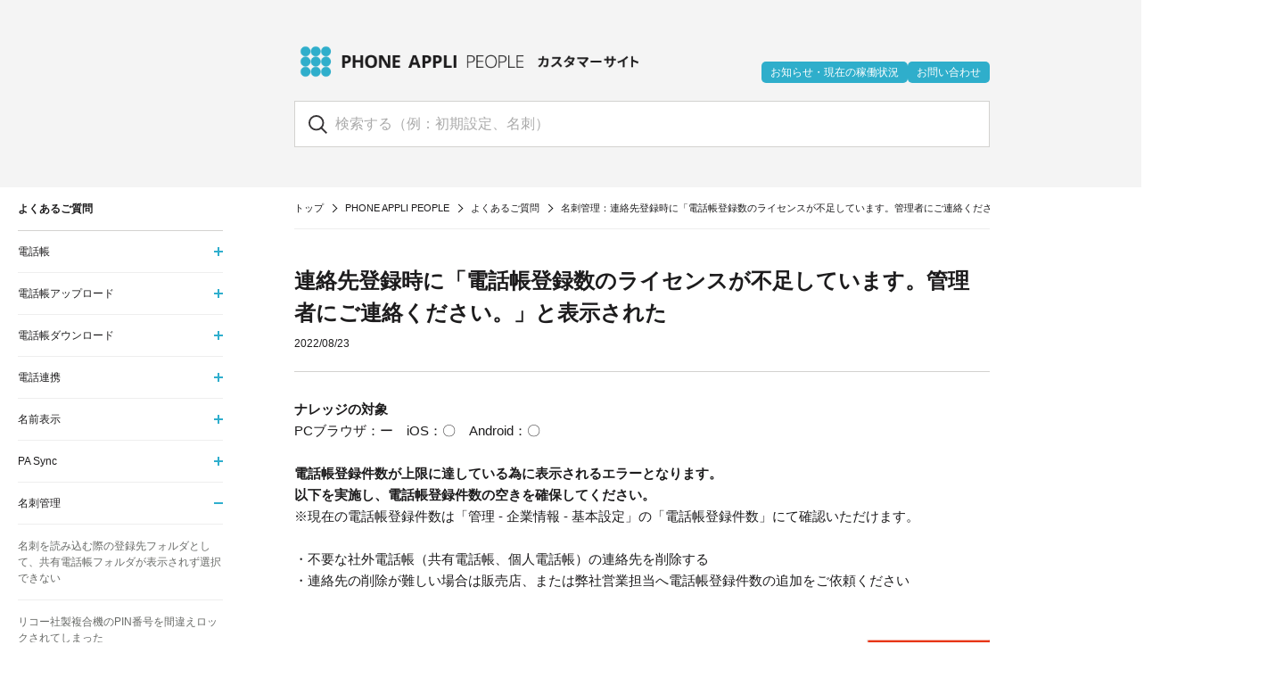

--- FILE ---
content_type: text/html; charset=utf-8
request_url: https://cs.phoneappli.net/pap/pap-faq/business-card-management/A-000149
body_size: 109424
content:


<!DOCTYPE html>
<html lang="ja">
<head>
  <meta charset="UTF-8">
  <meta name="viewport" content="width=device-width">
  <meta name="format-detection" content="telephone=no">
  <meta http-equiv="X-UA-Compatible" content="IE=edge">
  <meta name="csrf_token" content="PNe4fVUgH4SsvtKPESXREHaZ1jOQ341q0y49IqcJS66h6dGee1Kz2BFPw5gpiXyN">
  
  <meta name="description" content="連絡先登録時に「電話帳登録数のライセンスが不足しています。管理者にご連絡ください。」と表示されたナレッジの対象PCブラウザ：ー　iOS：〇　Android：〇​電話帳登録件数が上限に達している為に表示されるエラーとなります。以下を実施し、電">
  <meta property="og:description" content="連絡先登録時に「電話帳登録数のライセンスが不足しています。管理者にご連絡ください。」と表示されたナレッジの対象PCブラウザ：ー　iOS：〇　Android：〇​電話帳登録件数が上限に達している為に表示されるエラーとなります。以下を実施し、電">
  
  
  <meta property="og:image" content="https://res.cloudinary.com/hj92wdhn3/image/upload/v1644360621/phoneappli_ogp_a3atus.png">
  
  <meta name="twitter:card" content="summary_large_image">
  <meta property="og:site_name" content="PHONE APPLI カスタマーサイト">
  <meta property="og:title" content="連絡先登録時に「電話帳登録数のライセンスが不足しています。管理者にご連絡ください。」と表示された | PHONE APPLI PEOPLE | PHONE APPLI カスタマーサイト">
  <meta property="og:url" content=https://help.phoneappli.net/pap/pap-faq/business-card-management/A-000149>
  <meta property="og:locale" content="ja_JP">
  
  <meta property="og:type" content="article">
  
  
  
  <title>連絡先登録時に「電話帳登録数のライセンスが不足しています。管理者にご連絡ください。」と表示された | PHONE APPLI PEOPLE | PHONE APPLI カスタマーサイト</title>
  <link rel="icon" href="https://res.cloudinary.com/hj92wdhn3/image/upload/v1644360309/phoneappli_d3pce5.ico">
  <link rel="stylesheet" href="/static/css/style.css">
  <style>
    body { color: #1D1C1D }
    .header { background-color: #F4F4F4 }
    .footer { background-color: #696B68 }
    .footer-links > li { color: #FFFFFF }
    .link-color { color: #2FAECD }
    .article-detail-contents a { color: #2FAECD }
    .arrow { border-color: #2FAECD }
    .aside-current { background: #2FAECD }
    .toggle-bar { background: #2FAECD }
    .useful-buttons button { color: #2FAECD; border-color: #2FFAEC; background-color: #FFFFFF }
    .article-content em { color: #2FAECD; font-style: normal }
  </style>
  

  
  
  
  <!-- Global site tag (gtag.js) - Google Analytics -->
<script async src="https://www.googletagmanager.com/gtag/js?id=UA-15252231-3"></script>
<script>
  window.dataLayer = window.dataLayer || [];
  function gtag(){dataLayer.push(arguments);}
  gtag('js', new Date());

  gtag('config', 'UA-15252231-3');
</script>
  
</head>
<body>
  
  
  <header class="header">
    <div class="header-inner">
      <div class="logo">
        <a href="https://cs.phoneappli.net">
          <span>
            <img src="https://res.cloudinary.com/hj92wdhn3/image/upload/v1679625985/iowrbqktwbocofpxm7ej.png" alt="PHONE APPLI PEOPLE" width="None">
          </span>
          
        </a>
      </div>
      <ul class="header-links">
        
          <li class="download_button">
            <a style="background: #2FAECB" href="https://status.phoneappli.net/" target="_blank">お知らせ・現在の稼働状況</a>
          </li>
        
        
          <li>
            <a href="https://go.phoneappli.net/l/278652/2021-01-23/gwb89" class="button" style="color: #fff; background: #2FAECB" target="_blank">お問い合わせ</a>
          </li>
        
      </ul>
    </div>
    <div class="header-search">
      <form action="/search">
        <div class="header-search-input">
          <input type="hidden" name="c" value="pap">
          <input type="text" name="q" placeholder="検索する（例：初期設定、名刺）">
          <button type="submit" class="header-search-submit">
            <img src="/static/images/search-icon.svg" alt="">
          </button>
        </div>
      </form>
    </div>
  </header>
  <main>
    <div class="container">
      <section class="breadcrumb">
        <ul class="breadcrumb-items">
          <li>
            <a href="/">トップ</a>
          </li>
          <li>
            <span></span>
            <a href="/pap">PHONE APPLI PEOPLE</a>
          </li>
          <li>
            <span></span>
            <a href="/pap/pap-faq">よくあるご質問</a>
          </li>
          <li>
            <span></span>
            名刺管理：連絡先登録時に「電話帳登録数のライセンスが不足しています。管理者にご連絡ください。」と表示された
          </li>
        </ul>
      </section>
      <section class="article-detail">
        <header class="article-detail-header">
          <h1 class="article-detail-title">連絡先登録時に「電話帳登録数のライセンスが不足しています。管理者にご連絡ください。」と表示された</h1>
          <p class="article-detail-date">2022/08/23</p>
        </header>
        <div class="article-detail-contents modal-images">
          <div><p id="temp:C:WOb47df3c33a8c24344a443ce26d" class="line"><b>&#12490;&#12524;&#12483;&#12472;&#12398;&#23550;&#35937;</b></p><p id="temp:C:WOb87b9b7f7d4e6449598d696cb2" class="line">PC&#12502;&#12521;&#12454;&#12470;&#65306;&#12540;&#12288;iOS&#65306;&#12295;&#12288;Android&#65306;&#12295;</p><p id="temp:C:WObeccb803e379f4463b477ce764" class="line">&#8203;</p><p id="temp:C:WObaf8a42f693bd456889df073f2" class="line"><b>&#38651;&#35441;&#24115;&#30331;&#37682;&#20214;&#25968;&#12364;&#19978;&#38480;&#12395;&#36948;&#12375;&#12390;&#12356;&#12427;&#28858;&#12395;&#34920;&#31034;&#12373;&#12428;&#12427;&#12456;&#12521;&#12540;&#12392;&#12394;&#12426;&#12414;&#12377;&#12290;<br>&#20197;&#19979;&#12434;&#23455;&#26045;&#12375;&#12289;&#38651;&#35441;&#24115;&#30331;&#37682;&#20214;&#25968;&#12398;&#31354;&#12365;&#12434;&#30906;&#20445;&#12375;&#12390;&#12367;&#12384;&#12373;&#12356;&#12290;</b><br>&#8251;&#29694;&#22312;&#12398;&#38651;&#35441;&#24115;&#30331;&#37682;&#20214;&#25968;&#12399;&#12300;&#31649;&#29702; - &#20225;&#26989;&#24773;&#22577; - &#22522;&#26412;&#35373;&#23450;&#12301;&#12398;&#12300;&#38651;&#35441;&#24115;&#30331;&#37682;&#20214;&#25968;&#12301;&#12395;&#12390;&#30906;&#35469;&#12356;&#12383;&#12384;&#12369;&#12414;&#12377;&#12290;</p><p id="temp:C:WOb396282bb4e524cd49373dce9e" class="line">&#8203;</p><p id="temp:C:WOb7210e0204bb94787a5161ed5e" class="line">&#12539;&#19981;&#35201;&#12394;&#31038;&#22806;&#38651;&#35441;&#24115;&#65288;&#20849;&#26377;&#38651;&#35441;&#24115;&#12289;&#20491;&#20154;&#38651;&#35441;&#24115;&#65289;&#12398;&#36899;&#32097;&#20808;&#12434;&#21066;&#38500;&#12377;&#12427;</p><p id="temp:C:WObc7aa697141e344c5ba585ac2e" class="line">&#12539;&#36899;&#32097;&#20808;&#12398;&#21066;&#38500;&#12364;&#38627;&#12375;&#12356;&#22580;&#21512;&#12399;&#36009;&#22770;&#24215;&#12289;&#12414;&#12383;&#12399;&#24330;&#31038;&#21942;&#26989;&#25285;&#24403;&#12408;&#38651;&#35441;&#24115;&#30331;&#37682;&#20214;&#25968;&#12398;&#36861;&#21152;&#12434;&#12372;&#20381;&#38972;&#12367;&#12384;&#12373;&#12356;</p><p id="temp:C:WObd15b0b3c8eda42ce822d0ee70" class="line">&#8203;</p><div data-section-style="11" style="max-width:100%" class=""><img src="https://res.cloudinary.com/hj92wdhn3/image/upload/v1761273673/WObAAAAfSbh/TOJTEaUcmgjMGvD3ZhAJZQ.png" id="temp:C:WOb5512b81a843c444c9c04adad0" width="800" height="395" alt="image.png"></div></div>
        </div>
        
          <div class="article-pager">
            <div class="article-pager-inner">
              <p class="article-pager-prev">
                
                  <i class="arrow"></i>
                  <a href="/pap/pap-faq/business-card-management/A-000822" title="名刺を読み込む際の登録先フォルダとして、共有電話帳フォルダが表示されず選択できない"><span>前へ</span>名刺を読み込む際の登録先フォルダとして、共有電話帳フォルダが表示されず選択できない</a>
                
              </p>
              <p class="article-pager-next">
                
              </p>
            </div>
          </div>
        
        <div class="useful">
          <div class="useful-text">
            <div class="useful-text-inner">
              <p class="useful-head">この記事は役に立ちましたか？</p>
              <p class="useful-count">4人が役立ったと言っています</p>
            </div>
          </div>
          <div class="useful-buttons">
            <button class="useful-action" data-article-id="a8y10000000TNL2AAO" data-useful-type="yes">はい</button>
            <button class="useful-action" data-article-id="a8y10000000TNL2AAO" data-useful-type="no">いいえ</button>
          </div>
          <div class="useful-complete">
            <p class="useful-complete-text">ご協力ありがとうございます。</p>
          </div>
        </div>
        <div class="relation-article-blocks">
          <div class="relation-article-block">
            <h3 class="relation-article-head">最近見た記事</h3>
            <ul class="relation-article-list">
              
                <li>
                  <a href="/pap/pap-faq/business-card-management/A-000149" class="link-color">連絡先登録時に「電話帳登録数のライセンスが不足しています。管理者にご連絡ください。」と表示された</a>
                </li>
              
            </ul>
          </div>




















        </div>
      </section>
      <aside class="aside">
        <p class="aside-head">
          <a href="/pap/pap-faq">よくあるご質問</a>
        </p>
        <ul class="aside-article-child">
          
            <li>
              <p class="aside-article-child-head">
                電話帳
                <span class="toggle">
                  <span class="toggle-bar _v"></span>
                  <span class="toggle-bar _h"></span>
                </span>
              </p>
              <ul class="aside-article-child-list">
                
                  <li>
                    <a href="/pap/pap-faq/phone-book/A-000855">
                      <span class="aside-current"></span>1ファイルの顔写真をアップロードする上限サイズについて
                    </a>
                  </li>
                
                  <li>
                    <a href="/pap/pap-faq/phone-book/A-000860">
                      <span class="aside-current"></span>アカウント無効とアカウント削除の違い
                    </a>
                  </li>
                
                  <li>
                    <a href="/pap/pap-faq/phone-book/A-000243">
                      <span class="aside-current"></span>名寄せ処理の仕様を知りたい
                    </a>
                  </li>
                
                  <li>
                    <a href="/pap/pap-faq/phone-book/A-000725">
                      <span class="aside-current"></span>アプリで一括メールの際に特定のメールアプリから送信したい、送信出来ない
                    </a>
                  </li>
                
                  <li>
                    <a href="/pap/pap-faq/phone-book/A-000464">
                      <span class="aside-current"></span>共有電話帳の権限付与方法を教えてほしい
                    </a>
                  </li>
                
                  <li>
                    <a href="/pap/pap-faq/phone-book/A-000558">
                      <span class="aside-current"></span>管理者からユーザの個人電話帳の連絡先を確認できますか？
                    </a>
                  </li>
                
                  <li>
                    <a href="/pap/pap-faq/phone-book/A-000742">
                      <span class="aside-current"></span>社内電話帳や着信画面の部署の並び順を替えたい
                    </a>
                  </li>
                
                  <li>
                    <a href="/pap/pap-faq/phone-book/A-000403">
                      <span class="aside-current"></span>「ユーザを削除できません。 共有電話帳の編集権限をもつユーザがいなくなってしまいます。 ほかのユーザに権限を付与してから、再度削除を実行ください。」と表示された
                    </a>
                  </li>
                
                  <li>
                    <a href="/pap/pap-faq/phone-book/A-000342">
                      <span class="aside-current"></span>マイプロフィールの検索対象項目
                    </a>
                  </li>
                
                  <li>
                    <a href="/pap/pap-faq/phone-book/A-000574">
                      <span class="aside-current"></span>連絡先の並び順を変更したい
                    </a>
                  </li>
                
                  <li>
                    <a href="/pap/pap-faq/phone-book/A-000438">
                      <span class="aside-current"></span>グループから連絡先が削除されてしまった
                    </a>
                  </li>
                
                  <li>
                    <a href="/pap/pap-faq/phone-book/A-000835">
                      <span class="aside-current"></span>グループ機能について
                    </a>
                  </li>
                
                  <li>
                    <a href="/pap/pap-faq/phone-book/A-000767">
                      <span class="aside-current"></span>部署紹介(INTRODUCTION)とは
                    </a>
                  </li>
                
                  <li>
                    <a href="/pap/pap-faq/phone-book/A-000738">
                      <span class="aside-current"></span>アプリでプロフィールが表示出来ない
                    </a>
                  </li>
                
                  <li>
                    <a href="/pap/pap-faq/phone-book/A-000437">
                      <span class="aside-current"></span>閲覧権限を持っていないユーザでも共有電話帳が参照できてしまう
                    </a>
                  </li>
                
                  <li>
                    <a href="/pap/pap-faq/phone-book/A-000628">
                      <span class="aside-current"></span>PA PEOPLEアプリの履歴画面で不在着信が赤色で表示されない
                    </a>
                  </li>
                
                  <li>
                    <a href="/pap/pap-faq/phone-book/A-000724">
                      <span class="aside-current"></span>PCブラウザから一括メールを送信しようとした際に反応しない
                    </a>
                  </li>
                
                  <li>
                    <a href="/pap/pap-faq/phone-book/A-000829">
                      <span class="aside-current"></span>PEOPLEの項目名を変更できるか
                    </a>
                  </li>
                
                  <li>
                    <a href="/pap/pap-faq/phone-book/A-000240">
                      <span class="aside-current"></span>部署の並び順の仕様を確認したい
                    </a>
                  </li>
                
                  <li>
                    <a href="/pap/pap-faq/phone-book/A-000838">
                      <span class="aside-current"></span>利用出来るライセンス数の確認
                    </a>
                  </li>
                
                  <li>
                    <a href="/pap/pap-faq/phone-book/A-000748">
                      <span class="aside-current"></span>複合機から読み取った名刺が「ファイル一覧の取得に失敗しました。」と表示され、共有電話帳にアクセスできない
                    </a>
                  </li>
                
                  <li>
                    <a href="/pap/pap-faq/phone-book/A-000401">
                      <span class="aside-current"></span>利用可能ユーザ数を増やしたい
                    </a>
                  </li>
                
                  <li>
                    <a href="/pap/pap-faq/phone-book/A-000861">
                      <span class="aside-current"></span>特定のユーザを他のユーザーから見えないようにしたい
                    </a>
                  </li>
                
                  <li>
                    <a href="/pap/pap-faq/phone-book/A-000494">
                      <span class="aside-current"></span>グループに登録された連絡先をエクスポートしたい
                    </a>
                  </li>
                
                  <li>
                    <a href="/pap/pap-faq/phone-book/A-000434">
                      <span class="aside-current"></span>個人電話帳に登録してある連絡先を共有電話帳へ移動させたい
                    </a>
                  </li>
                
                  <li>
                    <a href="/pap/pap-faq/phone-book/A-000637">
                      <span class="aside-current"></span>PA PEOPLEに発信履歴が残らない
                    </a>
                  </li>
                
                  <li>
                    <a href="/pap/pap-faq/phone-book/A-000856">
                      <span class="aside-current"></span>特定の部署をユーザーから見えないようにしたい
                    </a>
                  </li>
                
                  <li>
                    <a href="/pap/pap-faq/phone-book/A-000141">
                      <span class="aside-current"></span>電話帳でメールアドレスをタップしても反応しない
                    </a>
                  </li>
                
                  <li>
                    <a href="/pap/pap-faq/phone-book/A-000336">
                      <span class="aside-current"></span>代理編集とユーザ管理の違いを教えてほしい
                    </a>
                  </li>
                
                  <li>
                    <a href="/pap/pap-faq/phone-book/A-000576">
                      <span class="aside-current"></span>管理者アカウントを変更したい
                    </a>
                  </li>
                
                  <li>
                    <a href="/pap/pap-faq/phone-book/A-000450">
                      <span class="aside-current"></span>ユーザの顔写真を登録したい
                    </a>
                  </li>
                
                  <li>
                    <a href="/pap/pap-faq/phone-book/A-000794">
                      <span class="aside-current"></span>ログイン時に「お使いのデバイスのポータルサイトアプリが古いため、このアプリは…」と表示された
                    </a>
                  </li>
                
                  <li>
                    <a href="/pap/pap-faq/phone-book/A-000404">
                      <span class="aside-current"></span>電話帳登録件数の上限を増やしたい
                    </a>
                  </li>
                
                  <li>
                    <a href="/pap/pap-faq/phone-book/A-000144">
                      <span class="aside-current"></span>グループタップ時に「エラー &lt;groupIds:[XXXX]&gt;&lt;userId:XXX&gt; group not found.」と表示された
                    </a>
                  </li>
                
                  <li>
                    <a href="/pap/pap-faq/phone-book/A-000816">
                      <span class="aside-current"></span>ユーザ間で電話帳の連絡先を引き継ぎたい
                    </a>
                  </li>
                
                  <li>
                    <a href="/pap/pap-faq/phone-book/A-000368">
                      <span class="aside-current"></span>ユーザタイプを基本利用ユーザ以外に変更した場合、個人電話帳データは削除されますか
                    </a>
                  </li>
                
                  <li>
                    <a href="/pap/pap-faq/phone-book/A-000631">
                      <span class="aside-current"></span>ユーザの顔写真を登録したが横向きになってしまった
                    </a>
                  </li>
                
                  <li>
                    <a href="/pap/pap-faq/phone-book/A-000244">
                      <span class="aside-current"></span>社外電話帳（共有／個人）に作成可能なフォルダ数に上限はありますか？
                    </a>
                  </li>
                
                  <li>
                    <a href="/pap/pap-faq/phone-book/A-000372">
                      <span class="aside-current"></span>海外からの着信時に名前が表示されない
                    </a>
                  </li>
                
                  <li>
                    <a href="/pap/pap-faq/phone-book/A-000380">
                      <span class="aside-current"></span>共有電話帳の権限の所有者を確認したい
                    </a>
                  </li>
                
                  <li>
                    <a href="/pap/pap-faq/phone-book/A-000354">
                      <span class="aside-current"></span>社内電話帳の検索対象項目を知りたい
                    </a>
                  </li>
                
                  <li>
                    <a href="/pap/pap-faq/phone-book/A-000378">
                      <span class="aside-current"></span>マイプロフィールの「スキル」「ツール＆テクノロジー」「資格」の予測候補を削除したい
                    </a>
                  </li>
                
                  <li>
                    <a href="/pap/pap-faq/phone-book/A-000441">
                      <span class="aside-current"></span>全利用者で共有電話帳を参照できるようにしたい
                    </a>
                  </li>
                
                  <li>
                    <a href="/pap/pap-faq/phone-book/A-000359">
                      <span class="aside-current"></span>社外電話帳（共有電話帳、個人電話帳）の検索対象項目を知りたい
                    </a>
                  </li>
                
                  <li>
                    <a href="/pap/pap-faq/phone-book/A-000589">
                      <span class="aside-current"></span>共有/個人電話帳フォルダの中にサブフォルダを作りたい
                    </a>
                  </li>
                
                  <li>
                    <a href="/pap/pap-faq/phone-book/A-000512">
                      <span class="aside-current"></span>名寄せの仕様
                    </a>
                  </li>
                
                  <li>
                    <a href="/pap/pap-faq/phone-book/A-000143">
                      <span class="aside-current"></span>社外電話帳（共有電話帳、個人電話帳）フォルダタップ時に「エラー　このフォルダに対する閲覧権限がありません。管理者にご連絡ください。」と表示された
                    </a>
                  </li>
                
                  <li>
                    <a href="/pap/pap-faq/phone-book/A-000630">
                      <span class="aside-current"></span>PA PEOPLEに表示される情報のコピーを制限したい
                    </a>
                  </li>
                
                  <li>
                    <a href="/pap/pap-faq/phone-book/A-000352">
                      <span class="aside-current"></span>共有電話帳フォルダの並び順を変更したい
                    </a>
                  </li>
                
                  <li>
                    <a href="/pap/pap-faq/phone-book/A-000429">
                      <span class="aside-current"></span>社外電話帳の登録件数と一覧表示件数が違う
                    </a>
                  </li>
                
                  <li>
                    <a href="/pap/pap-faq/phone-book/A-000162">
                      <span class="aside-current"></span>部署タップ時に「操作を完了できませんでした。(phoneAppli_RTK.ResponseError  エラー2)」と表示された
                    </a>
                  </li>
                
                  <li>
                    <a href="/pap/pap-faq/phone-book/A-000608">
                      <span class="aside-current"></span>PA PEOPLEアプリの「電話発信」の利用用途を知りたい
                    </a>
                  </li>
                
                  <li>
                    <a href="/pap/pap-faq/phone-book/A-000223">
                      <span class="aside-current"></span>個人電話帳の利用を制限することはできますか
                    </a>
                  </li>
                
                  <li>
                    <a href="/pap/pap-faq/phone-book/A-000383">
                      <span class="aside-current"></span>発着信履歴を削除したい
                    </a>
                  </li>
                
                  <li>
                    <a href="/pap/pap-faq/phone-book/A-000140">
                      <span class="aside-current"></span>社外電話帳（共有電話帳、個人電話帳）の登録時に「ライセンスが不足しています。」と表示された
                    </a>
                  </li>
                
                  <li>
                    <a href="/pap/pap-faq/phone-book/A-000147">
                      <span class="aside-current"></span>どのユーザも編集できない共有電話帳フォルダが存在する
                    </a>
                  </li>
                
                  <li>
                    <a href="/pap/pap-faq/phone-book/A-000146">
                      <span class="aside-current"></span>ユーザ登録時に「ログインIDのドメインが許可されていません。」と表示された
                    </a>
                  </li>
                
                  <li>
                    <a href="/pap/pap-faq/phone-book/A-000145">
                      <span class="aside-current"></span>グループタップ時に「エラー  操作を完了できませんでした。(phoneAppli_RTK.ResponseErrorエラー2)」と表示された
                    </a>
                  </li>
                
                  <li>
                    <a href="/pap/pap-faq/phone-book/A-000161">
                      <span class="aside-current"></span>部署タップ時に「エラー  &lt;tenantId:XXXX&gt;&lt;divisionId:XXX&gt; divisionId not found.」と表示された
                    </a>
                  </li>
                
                  <li>
                    <a href="/pap/pap-faq/phone-book/A-000568">
                      <span class="aside-current"></span>PCブラウザの社外電話帳検索方法
                    </a>
                  </li>
                
                  <li>
                    <a href="/pap/pap-faq/phone-book/A-000142">
                      <span class="aside-current"></span>社外電話帳（共有電話帳、個人電話帳）フォルダタップ時に「エラー　このフォルダは存在しません。」と表示された
                    </a>
                  </li>
                
                  <li>
                    <a href="/pap/pap-faq/phone-book/A-000139">
                      <span class="aside-current"></span>ユーザのログインIDを変更したい
                    </a>
                  </li>
                
                  <li>
                    <a href="/pap/pap-faq/phone-book/A-000553">
                      <span class="aside-current"></span>削除したデータを復元したい
                    </a>
                  </li>
                
                  <li>
                    <a href="/pap/pap-faq/phone-book/A-000238">
                      <span class="aside-current"></span>部署階層の作成上限はありますか
                    </a>
                  </li>
                
                  <li>
                    <a href="/pap/pap-faq/phone-book/A-000164">
                      <span class="aside-current"></span>社外電話帳（共有電話帳、個人電話帳）の連絡先タップ時に「エラー　このユーザは存在しません」と表示された
                    </a>
                  </li>
                
                  <li>
                    <a href="/pap/pap-faq/phone-book/A-000163">
                      <span class="aside-current"></span>社内電話帳のユーザタップ時に「エラー　このユーザは存在しません」と表示された
                    </a>
                  </li>
                
                  <li>
                    <a href="/pap/pap-faq/phone-book/A-000349">
                      <span class="aside-current"></span>社内電話帳に表示されないユーザがいる
                    </a>
                  </li>
                
                  <li>
                    <a href="/pap/pap-faq/phone-book/A-000205">
                      <span class="aside-current"></span>共有電話帳の管理について「1人以上の編集者が必要です。ユーザに編集権限を付与してから、組織の編集権限を変更してください。」と表示された
                    </a>
                  </li>
                
                  <li>
                    <a href="/pap/pap-faq/phone-book/A-000645">
                      <span class="aside-current"></span>「連絡先出力」で出力される項目や値を変更したい
                    </a>
                  </li>
                
                  <li>
                    <a href="/pap/pap-faq/phone-book/A-000876">
                      <span class="aside-current"></span>個人電話帳機能を無効にすることは出来るか
                    </a>
                  </li>
                
                  <li>
                    <a href="/pap/pap-faq/phone-book/A-000257">
                      <span class="aside-current"></span>スマートフォンアプリで行き先を表示させたい
                    </a>
                  </li>
                
              </ul>
            </li>
          
            <li>
              <p class="aside-article-child-head">
                電話帳アップロード
                <span class="toggle">
                  <span class="toggle-bar _v"></span>
                  <span class="toggle-bar _h"></span>
                </span>
              </p>
              <ul class="aside-article-child-list">
                
                  <li>
                    <a href="/pap/pap-faq/phonebook-upload/A-000752">
                      <span class="aside-current"></span>連絡先アップロードしたら同じ連絡先が重複して登録された
                    </a>
                  </li>
                
                  <li>
                    <a href="/pap/pap-faq/phonebook-upload/A-000823">
                      <span class="aside-current"></span>連絡先アップロードでメモ欄が登録されない
                    </a>
                  </li>
                
                  <li>
                    <a href="/pap/pap-faq/phonebook-upload/A-000866">
                      <span class="aside-current"></span>連絡先アップロードや連絡先ダウンロードするときに連絡先アクセスの共有範囲を決めるポップアップが表示される
                    </a>
                  </li>
                
                  <li>
                    <a href="/pap/pap-faq/phonebook-upload/A-000618">
                      <span class="aside-current"></span>連絡先アップロードの際に、登録内容がPA PEOPLEのどの項目と紐づくのか
                    </a>
                  </li>
                
                  <li>
                    <a href="/pap/pap-faq/phonebook-upload/A-000559">
                      <span class="aside-current"></span>連絡先アップロードを行ったが、一部の連絡先しかアップロードされなかった
                    </a>
                  </li>
                
                  <li>
                    <a href="/pap/pap-faq/phonebook-upload/A-000153">
                      <span class="aside-current"></span>連絡先アップロードにて「アップロード」が反応しない
                    </a>
                  </li>
                
                  <li>
                    <a href="/pap/pap-faq/phonebook-upload/A-000154">
                      <span class="aside-current"></span>「電話帳アップロードを利用するには、iPhoneの「設定」より「プライバシー」を開いたあと「連絡先」から本アプリをONにしてください。」と表示された
                    </a>
                  </li>
                
              </ul>
            </li>
          
            <li>
              <p class="aside-article-child-head">
                電話帳ダウンロード
                <span class="toggle">
                  <span class="toggle-bar _v"></span>
                  <span class="toggle-bar _h"></span>
                </span>
              </p>
              <ul class="aside-article-child-list">
                
                  <li>
                    <a href="/pap/pap-faq/phone-book-download/A-000813">
                      <span class="aside-current"></span>連絡先ダウンロードで端末に登録した連絡先が、アプリからの操作で消えない
                    </a>
                  </li>
                
                  <li>
                    <a href="/pap/pap-faq/phone-book-download/A-000148">
                      <span class="aside-current"></span>連絡先ダウンロードで「グループを選択」をタップしても反応しない
                    </a>
                  </li>
                
                  <li>
                    <a href="/pap/pap-faq/phone-book-download/A-000364">
                      <span class="aside-current"></span>PA PEOPLEに登録された連絡先をスマートフォン端末にダウンロードしたい
                    </a>
                  </li>
                
              </ul>
            </li>
          
            <li>
              <p class="aside-article-child-head">
                電話連携
                <span class="toggle">
                  <span class="toggle-bar _v"></span>
                  <span class="toggle-bar _h"></span>
                </span>
              </p>
              <ul class="aside-article-child-list">
                
                  <li>
                    <a href="/pap/pap-faq/telephone/A-000756">
                      <span class="aside-current"></span>発信履歴が2重で登録される
                    </a>
                  </li>
                
                  <li>
                    <a href="/pap/pap-faq/telephone/A-000466">
                      <span class="aside-current"></span>発信時にVoIPアプリに遷移するが発信できない
                    </a>
                  </li>
                
                  <li>
                    <a href="/pap/pap-faq/telephone/A-000527">
                      <span class="aside-current"></span>発信者が発信している番号を確認したい
                    </a>
                  </li>
                
                  <li>
                    <a href="/pap/pap-faq/telephone/A-000196">
                      <span class="aside-current"></span>着信履歴が表示されない
                    </a>
                  </li>
                
                  <li>
                    <a href="/pap/pap-faq/telephone/A-000578">
                      <span class="aside-current"></span>PCで着信通知が表示されない
                    </a>
                  </li>
                
                  <li>
                    <a href="/pap/pap-faq/telephone/A-000160">
                      <span class="aside-current"></span>連絡先で電話番号をタップしても、反応しない
                    </a>
                  </li>
                
                  <li>
                    <a href="/pap/pap-faq/telephone/A-000432">
                      <span class="aside-current"></span>PA PEOPLEから発信する際に、特定の電話アプリを使って発信したい
                    </a>
                  </li>
                
                  <li>
                    <a href="/pap/pap-faq/telephone/A-000649">
                      <span class="aside-current"></span>Webex Callingの発着信履歴がPA PEOPLEに登録されない
                    </a>
                  </li>
                
                  <li>
                    <a href="/pap/pap-faq/telephone/A-000700">
                      <span class="aside-current"></span>プレフィックスを付与して発信したい
                    </a>
                  </li>
                
                  <li>
                    <a href="/pap/pap-faq/telephone/A-000423">
                      <span class="aside-current"></span>PA PEOPLEから直接ショートメール(SMS)を送信したい
                    </a>
                  </li>
                
                  <li>
                    <a href="/pap/pap-faq/telephone/A-000577">
                      <span class="aside-current"></span>PCブラウザから電話を発信したい
                    </a>
                  </li>
                
                  <li>
                    <a href="/pap/pap-faq/telephone/A-000431">
                      <span class="aside-current"></span>PA PEOPLEから発信しようとした際に、「対応するアプリケーションがインストールされていません。ストアに移動しますか？」と表示される
                    </a>
                  </li>
                
                  <li>
                    <a href="/pap/pap-faq/telephone/A-000509">
                      <span class="aside-current"></span>SMSを一括で送信したい
                    </a>
                  </li>
                
                  <li>
                    <a href="/pap/pap-faq/telephone/A-000615">
                      <span class="aside-current"></span>スマートフォン発信機能の内線番号発信時、外線番号発信時に表示される条件を知りたい
                    </a>
                  </li>
                
              </ul>
            </li>
          
            <li>
              <p class="aside-article-child-head">
                名前表示
                <span class="toggle">
                  <span class="toggle-bar _v"></span>
                  <span class="toggle-bar _h"></span>
                </span>
              </p>
              <ul class="aside-article-child-list">
                
                  <li>
                    <a href="/pap/pap-faq/name-display/A-000857">
                      <span class="aside-current"></span>ConnecTalkを使った着信で*付きの番号だと登録情報が表示されない
                    </a>
                  </li>
                
                  <li>
                    <a href="/pap/pap-faq/name-display/A-000798">
                      <span class="aside-current"></span>着信拒否設定と着信IDのトグルが読み込み中になる
                    </a>
                  </li>
                
                  <li>
                    <a href="/pap/pap-faq/name-display/A-000309">
                      <span class="aside-current"></span>名前解決できる電話番号項目について
                    </a>
                  </li>
                
                  <li>
                    <a href="/pap/pap-faq/name-display/A-000357">
                      <span class="aside-current"></span>SMSが名前解決されない
                    </a>
                  </li>
                
                  <li>
                    <a href="/pap/pap-faq/name-display/A-000158">
                      <span class="aside-current"></span>着信ポップアップが表示されない
                    </a>
                  </li>
                
                  <li>
                    <a href="/pap/pap-faq/name-display/A-000201">
                      <span class="aside-current"></span>着信時に発信者の名前が表示されない
                    </a>
                  </li>
                
                  <li>
                    <a href="/pap/pap-faq/name-display/A-000370">
                      <span class="aside-current"></span>着信時に発信者とは別の名前が表示された
                    </a>
                  </li>
                
                  <li>
                    <a href="/pap/pap-faq/name-display/A-000569">
                      <span class="aside-current"></span>代表番号など複数名で利用している電話番号からの着信時に表示される名前を固定したい
                    </a>
                  </li>
                
                  <li>
                    <a href="/pap/pap-faq/name-display/A-000899">
                      <span class="aside-current"></span>SMSメッセージアプリにPEOPLEが表示されない
                    </a>
                  </li>
                
                  <li>
                    <a href="/pap/pap-faq/name-display/A-000854">
                      <span class="aside-current"></span>着信表示がスクロールして発信者の名前が見えない
                    </a>
                  </li>
                
              </ul>
            </li>
          
            <li>
              <p class="aside-article-child-head">
                PA Sync
                <span class="toggle">
                  <span class="toggle-bar _v"></span>
                  <span class="toggle-bar _h"></span>
                </span>
              </p>
              <ul class="aside-article-child-list">
                
                  <li>
                    <a href="/pap/pap-faq/pasync/A-000132">
                      <span class="aside-current"></span>iPhoneの「着信拒否設定と着信ID」にPEOPLEが表示されない
                    </a>
                  </li>
                
                  <li>
                    <a href="/pap/pap-faq/pasync/A-000131">
                      <span class="aside-current"></span>PA Sync実行時に「着信拒否設定と着信ID」にて本アプリを有効にするよう表示された
                    </a>
                  </li>
                
                  <li>
                    <a href="/pap/pap-faq/pasync/A-000492">
                      <span class="aside-current"></span>PA Syncとは、どのような機能か
                    </a>
                  </li>
                
                  <li>
                    <a href="/pap/pap-faq/pasync/A-000338">
                      <span class="aside-current"></span>PA Syncは自動同期されるのか
                    </a>
                  </li>
                
                  <li>
                    <a href="/pap/pap-faq/pasync/A-000133">
                      <span class="aside-current"></span>PA Sync実行時に「連絡先の同期に失敗しました。しばらく時間をあけてから、再度試してください。」と表示された
                    </a>
                  </li>
                
                  <li>
                    <a href="/pap/pap-faq/pasync/A-000382">
                      <span class="aside-current"></span>PA Sync同期促進案内ポップアップが出ない
                    </a>
                  </li>
                
              </ul>
            </li>
          
            <li class="active">
              <p class="aside-article-child-head">
                名刺管理
                <span class="toggle">
                  <span class="toggle-bar _v"></span>
                  <span class="toggle-bar _h"></span>
                </span>
              </p>
              <ul class="aside-article-child-list">
                
                  <li>
                    <a href="/pap/pap-faq/business-card-management/A-000822">
                      <span class="aside-current"></span>名刺を読み込む際の登録先フォルダとして、共有電話帳フォルダが表示されず選択できない
                    </a>
                  </li>
                
                  <li>
                    <a href="/pap/pap-faq/business-card-management/A-000620">
                      <span class="aside-current"></span>リコー社製複合機のPIN番号を間違えロックされてしまった
                    </a>
                  </li>
                
                  <li>
                    <a href="/pap/pap-faq/business-card-management/A-000781">
                      <span class="aside-current"></span>スマートフォンで名刺撮影時に「名刺自動検出」が有効になっていると撮影できない
                    </a>
                  </li>
                
                  <li>
                    <a href="/pap/pap-faq/business-card-management/A-000743">
                      <span class="aside-current"></span>削除した退職ユーザの登録した名刺情報は消えてしまうのか
                    </a>
                  </li>
                
                  <li>
                    <a href="/pap/pap-faq/business-card-management/A-000321">
                      <span class="aside-current"></span>Scansnapで名刺取り込み後、PhoneAppli Card Assist起動時に「コマンドラインパラメーター」と表示された
                    </a>
                  </li>
                
                  <li>
                    <a href="/pap/pap-faq/business-card-management/A-000744">
                      <span class="aside-current"></span>「Eight」で取り込んだ名刺をPEOPLEに連携したい
                    </a>
                  </li>
                
                  <li>
                    <a href="/pap/pap-faq/business-card-management/A-000430">
                      <span class="aside-current"></span>名刺スキャンする際の対応機種について
                    </a>
                  </li>
                
                  <li>
                    <a href="/pap/pap-faq/business-card-management/A-000799">
                      <span class="aside-current"></span>名刺画像から連絡先を新規登録したい
                    </a>
                  </li>
                
                  <li>
                    <a href="/pap/pap-faq/business-card-management/A-000821">
                      <span class="aside-current"></span>PhoneAppli Card Assist（PACA）をダウンロードしたい
                    </a>
                  </li>
                
                  <li>
                    <a href="/pap/pap-faq/business-card-management/A-000800">
                      <span class="aside-current"></span>名刺を読み込ませたら、名刺に記載されていない、または記載と異なる情報が登録された
                    </a>
                  </li>
                
                  <li>
                    <a href="/pap/pap-faq/business-card-management/A-000167">
                      <span class="aside-current"></span>複合機から名刺を登録した際にOCR処理に失敗する
                    </a>
                  </li>
                
                  <li>
                    <a href="/pap/pap-faq/business-card-management/A-000166">
                      <span class="aside-current"></span>名刺読み取り時に、「エラー　このフォルダに対する閲覧権限がありません。管理者にご連絡ください。」と表示された
                    </a>
                  </li>
                
                  <li>
                    <a href="/pap/pap-faq/business-card-management/A-000169">
                      <span class="aside-current"></span>二次元コード読み取り後に保存時に、「エラー　保存に失敗しました。」と表示された
                    </a>
                  </li>
                
                  <li>
                    <a href="/pap/pap-faq/business-card-management/A-000570">
                      <span class="aside-current"></span>名刺を読み込んでから登録されるまでの時間を知りたい
                    </a>
                  </li>
                
                  <li>
                    <a href="/pap/pap-faq/business-card-management/A-000873">
                      <span class="aside-current"></span>名刺登録後の会社情報が違うので会社情報を更新してほしい
                    </a>
                  </li>
                
                  <li>
                    <a href="/pap/pap-faq/business-card-management/A-000728">
                      <span class="aside-current"></span>オペレータ入力によってオペレータが登録する項目を知りたい
                    </a>
                  </li>
                
                  <li>
                    <a href="/pap/pap-faq/business-card-management/A-000833">
                      <span class="aside-current"></span>名刺の読み込んだ後、OCR処理中のまま進まない
                    </a>
                  </li>
                
                  <li>
                    <a href="/pap/pap-faq/business-card-management/A-000626">
                      <span class="aside-current"></span>スマートフォンアプリでの名刺読み取り時に日本語、英語が選択できない
                    </a>
                  </li>
                
                  <li>
                    <a href="/pap/pap-faq/business-card-management/A-000150">
                      <span class="aside-current"></span>名刺読み取り時に「エラー　名刺画像のアップロードに失敗しました。再度実行してください。」と表示された
                    </a>
                  </li>
                
                  <li>
                    <a href="/pap/pap-faq/business-card-management/A-000369">
                      <span class="aside-current"></span>登録した名刺が会社機能にグルーピングされない
                    </a>
                  </li>
                
                  <li>
                    <a href="/pap/pap-faq/business-card-management/A-000168">
                      <span class="aside-current"></span>二次元コード読み取り後の保存時に、「エラー　このフォルダに対する閲覧権限がありません。管理者にご連絡ください。」と表示された
                    </a>
                  </li>
                
                  <li class="current">
                    <a href="/pap/pap-faq/business-card-management/A-000149">
                      <span class="aside-current"></span>連絡先登録時に「電話帳登録数のライセンスが不足しています。管理者にご連絡ください。」と表示された
                    </a>
                  </li>
                
                  <li>
                    <a href="/pap/pap-faq/business-card-management/A-000462">
                      <span class="aside-current"></span>PEPOLEで連絡先を削除してもSansanからデータ連携されて再登録されてしまう
                    </a>
                  </li>
                
                  <li>
                    <a href="/pap/pap-faq/business-card-management/A-000526">
                      <span class="aside-current"></span>名刺を両面(表裏)登録したい
                    </a>
                  </li>
                
                  <li>
                    <a href="/pap/pap-faq/business-card-management/A-000165">
                      <span class="aside-current"></span>「読取」選択後、「二次元コード」「名刺」タップ時に「確認　保存する電話帳を選択してからカメラを起動してください。」と表示された
                    </a>
                  </li>
                
              </ul>
            </li>
          
            <li>
              <p class="aside-article-child-head">
                インポート/エクスポート
                <span class="toggle">
                  <span class="toggle-bar _v"></span>
                  <span class="toggle-bar _h"></span>
                </span>
              </p>
              <ul class="aside-article-child-list">
                
                  <li>
                    <a href="/pap/pap-faq/import-export/A-000741">
                      <span class="aside-current"></span>ユーザインポートする際、「PASSWORD」項目が必須の為、インポート後に毎回パスワード変更が必要になってしまう
                    </a>
                  </li>
                
                  <li>
                    <a href="/pap/pap-faq/import-export/A-000750">
                      <span class="aside-current"></span>部署をインポートする方法
                    </a>
                  </li>
                
                  <li>
                    <a href="/pap/pap-faq/import-export/A-000754">
                      <span class="aside-current"></span>社外電話帳でインポートはあるがエクスポートがない
                    </a>
                  </li>
                
                  <li>
                    <a href="/pap/pap-faq/import-export/A-000747">
                      <span class="aside-current"></span>インポートファイルは全て上書き(全件更新)になるか追加分(差分更新)だけでいいか
                    </a>
                  </li>
                
                  <li>
                    <a href="/pap/pap-faq/import-export/A-000155">
                      <span class="aside-current"></span>社内電話帳のインポート時のエラー一覧
                    </a>
                  </li>
                
                  <li>
                    <a href="/pap/pap-faq/import-export/A-000417">
                      <span class="aside-current"></span>社外電話帳のエクスポート、インポート操作を教えてほしい
                    </a>
                  </li>
                
                  <li>
                    <a href="/pap/pap-faq/import-export/A-000157">
                      <span class="aside-current"></span>社外電話帳（共有電話帳、個人電話帳）のインポート時のエラー一覧
                    </a>
                  </li>
                
                  <li>
                    <a href="/pap/pap-faq/import-export/A-000134">
                      <span class="aside-current"></span>社外電話帳（共有電話帳、個人電話帳）のインポート時に「ライセンスが不足しています。」と表示された
                    </a>
                  </li>
                
                  <li>
                    <a href="/pap/pap-faq/import-export/A-000839">
                      <span class="aside-current"></span>PEOPLEの登録データを他のテナントに移す方法
                    </a>
                  </li>
                
                  <li>
                    <a href="/pap/pap-faq/import-export/A-000156">
                      <span class="aside-current"></span>部署のインポート時のエラー一覧
                    </a>
                  </li>
                
                  <li>
                    <a href="/pap/pap-faq/import-export/A-000493">
                      <span class="aside-current"></span>TSVファイルの編集方法
                    </a>
                  </li>
                
                  <li>
                    <a href="/pap/pap-faq/import-export/A-000436">
                      <span class="aside-current"></span>対応しているVcard形式のバージョン
                    </a>
                  </li>
                
                  <li>
                    <a href="/pap/pap-faq/import-export/A-000468">
                      <span class="aside-current"></span>TSVインポートが終了しない
                    </a>
                  </li>
                
                  <li>
                    <a href="/pap/pap-faq/import-export/A-000538">
                      <span class="aside-current"></span>他社サービス、製品の連絡先データをPA PEOPLEに取り込みたい
                    </a>
                  </li>
                
                  <li>
                    <a href="/pap/pap-faq/import-export/A-000428">
                      <span class="aside-current"></span>全ユーザ、または複数ユーザの「初回認証を受け付る」を有効にしたい
                    </a>
                  </li>
                
                  <li>
                    <a href="/pap/pap-faq/import-export/A-000322">
                      <span class="aside-current"></span>インポートにて登録した電話番号の先頭の0（ゼロ）が消えてしまう
                    </a>
                  </li>
                
                  <li>
                    <a href="/pap/pap-faq/import-export/A-000350">
                      <span class="aside-current"></span>TSVファイルの編集で改行を反映させたい
                    </a>
                  </li>
                
                  <li>
                    <a href="/pap/pap-faq/import-export/A-000170">
                      <span class="aside-current"></span>タグデータインポート時のエラー一覧
                    </a>
                  </li>
                
                  <li>
                    <a href="/pap/pap-faq/import-export/A-000661">
                      <span class="aside-current"></span>電話帳フォルダ内の一部のデータのみエクスポートしたい
                    </a>
                  </li>
                
                  <li>
                    <a href="/pap/pap-faq/import-export/A-000230">
                      <span class="aside-current"></span>vCard（.vcf）を社外電話帳へインポートする際に『文字コードが不正です』と表示される
                    </a>
                  </li>
                
                  <li>
                    <a href="/pap/pap-faq/import-export/A-000636">
                      <span class="aside-current"></span>vCard(.vcf)ファイルからインポートした際に、氏名が「名 姓」の並びになる
                    </a>
                  </li>
                
                  <li>
                    <a href="/pap/pap-faq/import-export/A-000617">
                      <span class="aside-current"></span>「エクスポートできない電話帳です」と表示されエクスポートが失敗する
                    </a>
                  </li>
                
                  <li>
                    <a href="/pap/pap-faq/import-export/A-000621">
                      <span class="aside-current"></span>スマートフォンアプリで社内電話帳、社外電話帳（共有/個人）をエクスポートできるか
                    </a>
                  </li>
                
              </ul>
            </li>
          
            <li>
              <p class="aside-article-child-head">
                初期設定
                <span class="toggle">
                  <span class="toggle-bar _v"></span>
                  <span class="toggle-bar _h"></span>
                </span>
              </p>
              <ul class="aside-article-child-list">
                
                  <li>
                    <a href="/pap/pap-faq/Initial-setting/A-000138">
                      <span class="aside-current"></span>利用規約下部の「同意する」ボタンがグレーアウトしてタップできない
                    </a>
                  </li>
                
                  <li>
                    <a href="/pap/pap-faq/Initial-setting/A-000343">
                      <span class="aside-current"></span>スマートフォンアプリからの発信時に発信履歴を残したくない
                    </a>
                  </li>
                
                  <li>
                    <a href="/pap/pap-faq/Initial-setting/A-000827">
                      <span class="aside-current"></span>フィーチャーフォンへPCのコマンドを使ってアプリをインストールしようとすると、「No such file or directory」エラーとなる
                    </a>
                  </li>
                
                  <li>
                    <a href="/pap/pap-faq/Initial-setting/A-000644">
                      <span class="aside-current"></span>ログインIDはメールアドレス形式以外の値で登録出来るのか
                    </a>
                  </li>
                
                  <li>
                    <a href="/pap/pap-faq/Initial-setting/A-000746">
                      <span class="aside-current"></span>PA PEOPLEのロゴ画像変更したい
                    </a>
                  </li>
                
                  <li>
                    <a href="/pap/pap-faq/Initial-setting/A-000137">
                      <span class="aside-current"></span>初期設定時に「利用規約を表示できません」と表示された
                    </a>
                  </li>
                
                  <li>
                    <a href="/pap/pap-faq/Initial-setting/A-000554">
                      <span class="aside-current"></span>スマートフォンアプリの初期設定方法を教えてほしい
                    </a>
                  </li>
                
              </ul>
            </li>
          
            <li>
              <p class="aside-article-child-head">
                ログイン
                <span class="toggle">
                  <span class="toggle-bar _v"></span>
                  <span class="toggle-bar _h"></span>
                </span>
              </p>
              <ul class="aside-article-child-list">
                
                  <li>
                    <a href="/pap/pap-faq/login/A-000802">
                      <span class="aside-current"></span>SAML認証を使っているがログイン時にパスワードを求められる
                    </a>
                  </li>
                
                  <li>
                    <a href="/pap/pap-faq/login/A-000151">
                      <span class="aside-current"></span>ログイン時に「入力されたIDは使用できません」と表示された
                    </a>
                  </li>
                
                  <li>
                    <a href="/pap/pap-faq/login/A-000666">
                      <span class="aside-current"></span>「認証に失敗しました。アカウントが存在しないか、ログインできないユーザタイプです。アカウントをご確認ください。」と表示された
                    </a>
                  </li>
                
                  <li>
                    <a href="/pap/pap-faq/login/A-000786">
                      <span class="aside-current"></span>Android フィーチャーフォン用PEOPLEアプリでログインボタンが押せない
                    </a>
                  </li>
                
                  <li>
                    <a href="/pap/pap-faq/login/A-000834">
                      <span class="aside-current"></span>SAML認証でGMOトラスト・ログインを利用したい
                    </a>
                  </li>
                
                  <li>
                    <a href="/pap/pap-faq/login/A-000198">
                      <span class="aside-current"></span>パスワードを変更したい
                    </a>
                  </li>
                
                  <li>
                    <a href="/pap/pap-faq/login/A-000884">
                      <span class="aside-current"></span>同一のユーザーで複数のスマートフォンからログインすることは可能か
                    </a>
                  </li>
                
                  <li>
                    <a href="/pap/pap-faq/login/A-000650">
                      <span class="aside-current"></span>アプリからログアウトしたい
                    </a>
                  </li>
                
                  <li>
                    <a href="/pap/pap-faq/login/A-000433">
                      <span class="aside-current"></span>パスコードを忘れてしまった
                    </a>
                  </li>
                
                  <li>
                    <a href="/pap/pap-faq/login/A-000571">
                      <span class="aside-current"></span>Microsoft Teams版にて、毎回ログイン情報の入力が求められる
                    </a>
                  </li>
                
                  <li>
                    <a href="/pap/pap-faq/login/A-000366">
                      <span class="aside-current"></span>PHONE APPLIを起動しようとすると「Application Error」アプリケーションエラーが表示されて開くことが出来ない
                    </a>
                  </li>
                
                  <li>
                    <a href="/pap/pap-faq/login/A-000510">
                      <span class="aside-current"></span>セッションタイムアウトと表示された
                    </a>
                  </li>
                
                  <li>
                    <a href="/pap/pap-faq/login/A-000740">
                      <span class="aside-current"></span>SAML認証の証明書の更新方法が知りたい
                    </a>
                  </li>
                
                  <li>
                    <a href="/pap/pap-faq/login/A-000599">
                      <span class="aside-current"></span>PCブラウザからログインしようとすると「入力された ID あるいはパスワードが正しくありません」と表示される
                    </a>
                  </li>
                
                  <li>
                    <a href="/pap/pap-faq/login/A-000461">
                      <span class="aside-current"></span>PEPOLE切り替え後のPCログイン方法
                    </a>
                  </li>
                
                  <li>
                    <a href="/pap/pap-faq/login/A-000227">
                      <span class="aside-current"></span>ブラウザがローディング画面のままになる
                    </a>
                  </li>
                
                  <li>
                    <a href="/pap/pap-faq/login/A-000152">
                      <span class="aside-current"></span>ログイン時に「ご利用のネットワークからのアクセスは制限されています。」と表示された
                    </a>
                  </li>
                
                  <li>
                    <a href="/pap/pap-faq/login/A-000159">
                      <span class="aside-current"></span>「エラー サーバへの接続に失敗しました。～」と表示されログイン出来ない
                    </a>
                  </li>
                
                  <li>
                    <a href="/pap/pap-faq/login/A-000670">
                      <span class="aside-current"></span>「Intune ポータル サイトのアカウントと一致していません。ログインIDを正しく入力してください。」と表示される
                    </a>
                  </li>
                
                  <li>
                    <a href="/pap/pap-faq/login/A-000337">
                      <span class="aside-current"></span>ブラウザでのアクセス時に「このページは現在利用できません」と表示された
                    </a>
                  </li>
                
                  <li>
                    <a href="/pap/pap-faq/login/A-000723">
                      <span class="aside-current"></span>PCブラウザのログイン画面で「次へ」を押すまでパスワードの枠が表示されなくなった
                    </a>
                  </li>
                
              </ul>
            </li>
          
            <li>
              <p class="aside-article-child-head">
                外部連携
                <span class="toggle">
                  <span class="toggle-bar _v"></span>
                  <span class="toggle-bar _h"></span>
                </span>
              </p>
              <ul class="aside-article-child-list">
                
                  <li>
                    <a href="/pap/pap-faq/external-linkage/A-000611">
                      <span class="aside-current"></span>Microsoft Entra ID連携（旧名称AzureAD連携）の処理結果にサーバへの接続に失敗しましたと表示される
                    </a>
                  </li>
                
                  <li>
                    <a href="/pap/pap-faq/external-linkage/A-000655">
                      <span class="aside-current"></span>Microsoft Entra ID連携の紐付け設定の項目を増やしたい
                    </a>
                  </li>
                
                  <li>
                    <a href="/pap/pap-faq/external-linkage/A-000757">
                      <span class="aside-current"></span>Microsoft365連携でスケジュールが表示されたり、表示されない場合がある
                    </a>
                  </li>
                
                  <li>
                    <a href="/pap/pap-faq/external-linkage/A-000136">
                      <span class="aside-current"></span>Sansan連絡先同期の同期状況が×になっている
                    </a>
                  </li>
                
                  <li>
                    <a href="/pap/pap-faq/external-linkage/A-000377">
                      <span class="aside-current"></span>Sansan連絡先同期設定の同期状況に「フォルダが削除されています」と表示された
                    </a>
                  </li>
                
                  <li>
                    <a href="/pap/pap-faq/external-linkage/A-000614">
                      <span class="aside-current"></span>スマートフォンアプリでプレゼンスやスケジュールが表示されない
                    </a>
                  </li>
                
                  <li>
                    <a href="/pap/pap-faq/external-linkage/A-000365">
                      <span class="aside-current"></span>「連携を有効にするために、Microsoft 365アカウントを認証してください。」と表示された
                    </a>
                  </li>
                
                  <li>
                    <a href="/pap/pap-faq/external-linkage/A-000367">
                      <span class="aside-current"></span>「Microsoft 365 連携に失敗しました。再度アカウントを認証してください。」と表示された
                    </a>
                  </li>
                
                  <li>
                    <a href="/pap/pap-faq/external-linkage/A-000135">
                      <span class="aside-current"></span>OSのアップデート後、PA PLACEに居場所情報が表示されなくなった
                    </a>
                  </li>
                
                  <li>
                    <a href="/pap/pap-faq/external-linkage/A-000351">
                      <span class="aside-current"></span>Microsoft Entra ID連携（旧AzureAD連携）の処理結果に「response error - code: 403」が表示された
                    </a>
                  </li>
                
                  <li>
                    <a href="/pap/pap-faq/external-linkage/A-000360">
                      <span class="aside-current"></span>Microsoft365連携でUPNが変更になり、再度AzureADの認証を行う場合について
                    </a>
                  </li>
                
                  <li>
                    <a href="/pap/pap-faq/external-linkage/A-000203">
                      <span class="aside-current"></span>「Sansan連絡先同期」で「PHONE APPLI PEOPLE」の名刺データを「Sansan」に取り込むことは可能か
                    </a>
                  </li>
                
                  <li>
                    <a href="/pap/pap-faq/external-linkage/A-000241">
                      <span class="aside-current"></span>sansanで登録した名刺を削除した場合、PA PEOPLEに同期された名刺データはどうなるか
                    </a>
                  </li>
                
                  <li>
                    <a href="/pap/pap-faq/external-linkage/A-000379">
                      <span class="aside-current"></span>Sansan連絡先同期設定で接続テストを実施したが「接続に失敗しました。」と表示された
                    </a>
                  </li>
                
                  <li>
                    <a href="/pap/pap-faq/external-linkage/A-000622">
                      <span class="aside-current"></span>Microsoft Entra ID（旧：AzureAD）からユーザを連携したい
                    </a>
                  </li>
                
              </ul>
            </li>
          
            <li>
              <p class="aside-article-child-head">
                オプション機能
                <span class="toggle">
                  <span class="toggle-bar _v"></span>
                  <span class="toggle-bar _h"></span>
                </span>
              </p>
              <ul class="aside-article-child-list">
                
                  <li>
                    <a href="/pap/pap-faq/option/A-000806">
                      <span class="aside-current"></span>API連携したいが管理画面に「API」というタブがない
                    </a>
                  </li>
                
                  <li>
                    <a href="/pap/pap-faq/option/A-000607">
                      <span class="aside-current"></span>PA PLACEにスマートフォンの居場所情報のみ表示されなくなることがある
                    </a>
                  </li>
                
                  <li>
                    <a href="/pap/pap-faq/option/A-000749">
                      <span class="aside-current"></span>プレゼンスやスケジュール連携を一部のユーザでさせない方法
                    </a>
                  </li>
                
                  <li>
                    <a href="/pap/pap-faq/option/A-000560">
                      <span class="aside-current"></span>PA THANKSで送ったカードを削除したい
                    </a>
                  </li>
                
                  <li>
                    <a href="/pap/pap-faq/option/A-000865">
                      <span class="aside-current"></span>EntraID連携の紐付け設定でEntraID属性の「拡張属性1～15」は利用出来るのか
                    </a>
                  </li>
                
                  <li>
                    <a href="/pap/pap-faq/option/A-000543">
                      <span class="aside-current"></span>PA THANKSのログを確認したい
                    </a>
                  </li>
                
                  <li>
                    <a href="/pap/pap-faq/option/A-000726">
                      <span class="aside-current"></span>社内電話帳からPA THANKSを送りたい
                    </a>
                  </li>
                
                  <li>
                    <a href="/pap/pap-faq/option/A-000751">
                      <span class="aside-current"></span>PLACEのフロアMAP表示がうまく調節出来ない
                    </a>
                  </li>
                
                  <li>
                    <a href="/pap/pap-faq/option/A-000888">
                      <span class="aside-current"></span>PHONE APPLI PEOPLE Salesforce連携オプション　インストールURL
                    </a>
                  </li>
                
                  <li>
                    <a href="/pap/pap-faq/option/A-000753">
                      <span class="aside-current"></span>THANKSカードのプッシュアップ通知について
                    </a>
                  </li>
                
                  <li>
                    <a href="/pap/pap-faq/option/A-000459">
                      <span class="aside-current"></span>PA THANKSを利用したい
                    </a>
                  </li>
                
                  <li>
                    <a href="/pap/pap-faq/option/A-000871">
                      <span class="aside-current"></span>EntraID連携を使っていて部署を削除した時にPEOPLE側ではユーザがどうなるのか
                    </a>
                  </li>
                
                  <li>
                    <a href="/pap/pap-faq/option/A-000890">
                      <span class="aside-current"></span>安否システム側へユーザーが連携されていない
                    </a>
                  </li>
                
                  <li>
                    <a href="/pap/pap-faq/option/A-000717">
                      <span class="aside-current"></span>Microsoft Entra ID連携の配布リスト、グループの取得条件の設定方法を確認したい
                    </a>
                  </li>
                
                  <li>
                    <a href="/pap/pap-faq/option/A-000720">
                      <span class="aside-current"></span>社内電話帳に表示される位置情報は何文字まで表示できるのか
                    </a>
                  </li>
                
                  <li>
                    <a href="/pap/pap-faq/option/A-000446">
                      <span class="aside-current"></span>PA THANKSのいいねボタンがクリックできない
                    </a>
                  </li>
                
                  <li>
                    <a href="/pap/pap-faq/option/A-000563">
                      <span class="aside-current"></span>PA THANKSのいいねを取り消したい
                    </a>
                  </li>
                
                  <li>
                    <a href="/pap/pap-faq/option/A-000453">
                      <span class="aside-current"></span>PA THANKSを送りたい相手が検索で表示されない
                    </a>
                  </li>
                
                  <li>
                    <a href="/pap/pap-faq/option/A-000575">
                      <span class="aside-current"></span>PA THANKSのポイントは何かと交換できるか
                    </a>
                  </li>
                
                  <li>
                    <a href="/pap/pap-faq/option/A-000451">
                      <span class="aside-current"></span>THANKSカードを送りたい
                    </a>
                  </li>
                
                  <li>
                    <a href="/pap/pap-faq/option/A-000452">
                      <span class="aside-current"></span>PA THANKSで送ったカードを編集したい
                    </a>
                  </li>
                
                  <li>
                    <a href="/pap/pap-faq/option/A-000573">
                      <span class="aside-current"></span>PCブラウザからWebex Calling連携で発信しようとすると、「発信に失敗しました。電話システムを利用して発信するには認証が必要です。」と表示される
                    </a>
                  </li>
                
                  <li>
                    <a href="/pap/pap-faq/option/A-000439">
                      <span class="aside-current"></span>PA THANKSを開いた際に特定の部署を表示させたい
                    </a>
                  </li>
                
                  <li>
                    <a href="/pap/pap-faq/option/A-000585">
                      <span class="aside-current"></span>PA THANKSで送れるポイントの上限を増やしたい
                    </a>
                  </li>
                
                  <li>
                    <a href="/pap/pap-faq/option/A-000584">
                      <span class="aside-current"></span>PA THANKSで送るポイントの選択肢を増やしたい
                    </a>
                  </li>
                
                  <li>
                    <a href="/pap/pap-faq/option/A-000532">
                      <span class="aside-current"></span>PA CLIENTで着信ポップアップが表示されない
                    </a>
                  </li>
                
                  <li>
                    <a href="/pap/pap-faq/option/A-000284">
                      <span class="aside-current"></span>フロアの表示順を変更したい
                    </a>
                  </li>
                
                  <li>
                    <a href="/pap/pap-faq/option/A-000217">
                      <span class="aside-current"></span>ユーザインポートオプションを契約後に送信元グローバルIPアドレスを追加、もしくは削除は可能ですか
                    </a>
                  </li>
                
                  <li>
                    <a href="/pap/pap-faq/option/A-000221">
                      <span class="aside-current"></span>ユーザインポートオプションの通知メール本文内の「&lt;結果&gt;受付失敗」で、どのようなケースで受付失敗することがありますか
                    </a>
                  </li>
                
                  <li>
                    <a href="/pap/pap-faq/option/A-000220">
                      <span class="aside-current"></span>ユーザインポートオプションの通知メール本文内の「&lt;結果&gt;受付失敗」の原因は、どこで確認ができますか
                    </a>
                  </li>
                
                  <li>
                    <a href="/pap/pap-faq/option/A-000222">
                      <span class="aside-current"></span>ユーザインポートオプションの通知メール本文内のエラー内容はどこで確認できますか
                    </a>
                  </li>
                
                  <li>
                    <a href="/pap/pap-faq/option/A-000202">
                      <span class="aside-current"></span>ユーザインポートオプションのメール通知先はいくつまで指定できますか
                    </a>
                  </li>
                
                  <li>
                    <a href="/pap/pap-faq/option/A-000218">
                      <span class="aside-current"></span>ユーザインポートオプションを契約後にメール通知先を変更は可能ですか
                    </a>
                  </li>
                
                  <li>
                    <a href="/pap/pap-faq/option/A-000200">
                      <span class="aside-current"></span>ユーザインポートオプションのTSVファイルはいくつまで指定できますか
                    </a>
                  </li>
                
                  <li>
                    <a href="/pap/pap-faq/option/A-000197">
                      <span class="aside-current"></span>ユーザインポートオプションとは？
                    </a>
                  </li>
                
                  <li>
                    <a href="/pap/pap-faq/option/A-000199">
                      <span class="aside-current"></span>ユーザインポートオプションのインポート処理時間は指定できますか
                    </a>
                  </li>
                
                  <li>
                    <a href="/pap/pap-faq/option/A-000204">
                      <span class="aside-current"></span>ユーザインポートオプションのファイル送信元となるグローバルIPアドレスはいくつまで指定できますか
                    </a>
                  </li>
                
                  <li>
                    <a href="/pap/pap-faq/option/A-000206">
                      <span class="aside-current"></span>ユーザインポートオプションのインポートサーバ（SFTP）のログインID、パスワードはいつわかりますか
                    </a>
                  </li>
                
                  <li>
                    <a href="/pap/pap-faq/option/A-000207">
                      <span class="aside-current"></span>THANKSにて送信者名、受信者名が「THANKS」と表示されている
                    </a>
                  </li>
                
                  <li>
                    <a href="/pap/pap-faq/option/A-000245">
                      <span class="aside-current"></span>THANKSにて、送信者、受信者をクリック時に「クリックしたユーザのプロフィール は閲覧できません」と表示された
                    </a>
                  </li>
                
                  <li>
                    <a href="/pap/pap-faq/option/A-000219">
                      <span class="aside-current"></span>ユーザインポートオプションを契約後に処理時間の変更は可能ですか
                    </a>
                  </li>
                
                  <li>
                    <a href="/pap/pap-faq/option/A-000216">
                      <span class="aside-current"></span>ユーザインポートオプションを契約後にTSVファイル名の変更は可能ですか
                    </a>
                  </li>
                
                  <li>
                    <a href="/pap/pap-faq/option/A-000447">
                      <span class="aside-current"></span>PA THANKSに顔写真を表示させたい
                    </a>
                  </li>
                
                  <li>
                    <a href="/pap/pap-faq/option/A-000807">
                      <span class="aside-current"></span>PHONE APPLI PEOPLE Salesforce連携オプション機能 マッピング項目について
                    </a>
                  </li>
                
                  <li>
                    <a href="/pap/pap-faq/option/A-000812">
                      <span class="aside-current"></span>PHONE APPLI PEOPLE Salesforce連携オプション機能　リード／取引先 自動判別連携機能
                    </a>
                  </li>
                
                  <li>
                    <a href="/pap/pap-faq/option/A-000550">
                      <span class="aside-current"></span>PHONE APPLI PEOPLE Salesforce連携オプション機能　トライアルについて
                    </a>
                  </li>
                
                  <li>
                    <a href="/pap/pap-faq/option/A-000551">
                      <span class="aside-current"></span>PHONE  APPLI  PEOPLE Salesforce連携オプション機能　導入前確認事項
                    </a>
                  </li>
                
                  <li>
                    <a href="/pap/pap-faq/option/A-000545">
                      <span class="aside-current"></span>PHONE APPLI PEOPLE Salesforce連携オプション機能　社外連絡先FAQ
                    </a>
                  </li>
                
                  <li>
                    <a href="/pap/pap-faq/option/A-000546">
                      <span class="aside-current"></span>PHONE APPLI PEOPLE Salesforce連携オプション機能　取引先・リード・キャンペーン連携FAQ
                    </a>
                  </li>
                
                  <li>
                    <a href="/pap/pap-faq/option/A-000547">
                      <span class="aside-current"></span>PHONE APPLI PEOPLE Salesforce連携オプション機能　データ連携/その他FAQ
                    </a>
                  </li>
                
                  <li>
                    <a href="/pap/pap-faq/option/A-000549">
                      <span class="aside-current"></span>PHONE APPLI PEOPLE Salesforce連携オプション機能　アップデート方法について
                    </a>
                  </li>
                
                  <li>
                    <a href="/pap/pap-faq/option/A-000548">
                      <span class="aside-current"></span>取引先責任者レコードからPEOPLEの詳細画面へ遷移させる方法について
                    </a>
                  </li>
                
              </ul>
            </li>
          
            <li>
              <p class="aside-article-child-head">
                セキュリティ
                <span class="toggle">
                  <span class="toggle-bar _v"></span>
                  <span class="toggle-bar _h"></span>
                </span>
              </p>
              <ul class="aside-article-child-list">
                
                  <li>
                    <a href="/pap/pap-faq/security/A-000619">
                      <span class="aside-current"></span>初期パスワード変更を有効にしているのに、ログイン時にパスワード変更の画面が表示されない
                    </a>
                  </li>
                
                  <li>
                    <a href="/pap/pap-faq/security/A-000623">
                      <span class="aside-current"></span>複数スマートフォンを持つユーザの特定の１台のみ接続可能としたい
                    </a>
                  </li>
                
                  <li>
                    <a href="/pap/pap-faq/security/A-000533">
                      <span class="aside-current"></span>「このアプリにおける組織のデータへのアクセス要件を確認しています。」と表示される
                    </a>
                  </li>
                
                  <li>
                    <a href="/pap/pap-faq/security/A-000555">
                      <span class="aside-current"></span>PHONE APPLI社とPHONE APPLI PEOPLEのセキュリティに関する体制などを教えてください
                    </a>
                  </li>
                
                  <li>
                    <a href="/pap/pap-faq/security/A-000870">
                      <span class="aside-current"></span>クラウド上にあるPEOPLEの登録データはどこに保管されているか
                    </a>
                  </li>
                
              </ul>
            </li>
          
            <li>
              <p class="aside-article-child-head">
                その他
                <span class="toggle">
                  <span class="toggle-bar _v"></span>
                  <span class="toggle-bar _h"></span>
                </span>
              </p>
              <ul class="aside-article-child-list">
                
                  <li>
                    <a href="/pap/pap-faq/others/A-000808">
                      <span class="aside-current"></span>名刺オペレーター入力の価格・契約に関するご質問について
                    </a>
                  </li>
                
                  <li>
                    <a href="/pap/pap-faq/others/A-000768">
                      <span class="aside-current"></span>発信時に電話アプリが起動するが、コール（通話）が始まらない
                    </a>
                  </li>
                
                  <li>
                    <a href="/pap/pap-faq/others/A-000701">
                      <span class="aside-current"></span>着信時に受話できない、片通話になる
                    </a>
                  </li>
                
                  <li>
                    <a href="/pap/pap-faq/others/A-000853">
                      <span class="aside-current"></span>PEOPLEアプリのキーパッドでプッシュトーンは使えるのか
                    </a>
                  </li>
                
                  <li>
                    <a href="/pap/pap-faq/others/A-000805">
                      <span class="aside-current"></span>Microsoft Teamsの言語を切替えた際にTeams版PEOPLEの言語が切替わらない
                    </a>
                  </li>
                
                  <li>
                    <a href="/pap/pap-faq/others/A-000872">
                      <span class="aside-current"></span>「URLSessionTask failed with error」が表示される
                    </a>
                  </li>
                
                  <li>
                    <a href="/pap/pap-faq/others/A-000745">
                      <span class="aside-current"></span>スマートフォンアプリの最新バージョンがストアに公開される前に動作確認したい。提供して欲しい。
                    </a>
                  </li>
                
                  <li>
                    <a href="/pap/pap-faq/others/A-000788">
                      <span class="aside-current"></span>ご利用のプラン確認方法
                    </a>
                  </li>
                
                  <li>
                    <a href="/pap/pap-faq/others/A-000721">
                      <span class="aside-current"></span>PCブラウザに変更した内容が反映されていない
                    </a>
                  </li>
                
                  <li>
                    <a href="/pap/pap-faq/others/A-000552">
                      <span class="aside-current"></span>PCブラウザで変更した内容が、スマートフォンアプリに反映しない
                    </a>
                  </li>
                
                  <li>
                    <a href="/pap/pap-faq/others/A-000801">
                      <span class="aside-current"></span>管理者が各ユーザの通話履歴情報を確認する方法
                    </a>
                  </li>
                
                  <li>
                    <a href="/pap/pap-faq/others/A-000698">
                      <span class="aside-current"></span>クイックダイヤルをタップしても反応しない
                    </a>
                  </li>
                
                  <li>
                    <a href="/pap/pap-faq/others/A-000727">
                      <span class="aside-current"></span>ユーザによってアプリに表示されるタブが異なる
                    </a>
                  </li>
                
                  <li>
                    <a href="/pap/pap-faq/others/A-000648">
                      <span class="aside-current"></span>クイックダイヤルが表示されない
                    </a>
                  </li>
                
                  <li>
                    <a href="/pap/pap-faq/others/A-000755">
                      <span class="aside-current"></span>契約番号の確認方法
                    </a>
                  </li>
                
                  <li>
                    <a href="/pap/pap-faq/others/A-000811">
                      <span class="aside-current"></span>iOS18に上げた後のウィジェット登録方法
                    </a>
                  </li>
                
                  <li>
                    <a href="/pap/pap-faq/others/A-000529">
                      <span class="aside-current"></span>キャリアサービスの設定方法を教えてほしい
                    </a>
                  </li>
                
                  <li>
                    <a href="/pap/pap-faq/others/A-000663">
                      <span class="aside-current"></span>複数人で同じログインIDを利用したい
                    </a>
                  </li>
                
                  <li>
                    <a href="/pap/pap-faq/others/A-000609">
                      <span class="aside-current"></span>発着信履歴に知らない番号が登録されていたり、複数人で同じ発着信履歴になる
                    </a>
                  </li>
                
                  <li>
                    <a href="/pap/pap-faq/others/A-000867">
                      <span class="aside-current"></span>通話中の着信が着信履歴に登録されない
                    </a>
                  </li>
                
                  <li>
                    <a href="/pap/pap-faq/others/A-000572">
                      <span class="aside-current"></span>PHONE APPLI Card Assistからの名刺画像のアップロードが失敗する
                    </a>
                  </li>
                
                  <li>
                    <a href="/pap/pap-faq/others/A-000792">
                      <span class="aside-current"></span>Teams版PEOPLEで可能な操作について
                    </a>
                  </li>
                
                  <li>
                    <a href="/pap/pap-faq/others/A-000793">
                      <span class="aside-current"></span>Sansanスマートフォンアプリ連携機能 提供終了のお知らせ
                    </a>
                  </li>
                
                  <li>
                    <a href="/pap/pap-faq/others/A-000643">
                      <span class="aside-current"></span>スマートフォンの機種変更後もPA PEOPLEは利用できるか
                    </a>
                  </li>
                
                  <li>
                    <a href="/pap/pap-faq/others/A-000851">
                      <span class="aside-current"></span>iOS版「連絡とれるくん」アプリの「PHONE APPLI PEOPLEアプリ」への移行について
                    </a>
                  </li>
                
                  <li>
                    <a href="/pap/pap-faq/others/A-000385">
                      <span class="aside-current"></span>管理者の連絡先を変更したい。メンテナンス案内の送付先変更
                    </a>
                  </li>
                
                  <li>
                    <a href="/pap/pap-faq/others/A-000789">
                      <span class="aside-current"></span>施設備品のライセンス数の確認方法
                    </a>
                  </li>
                
                  <li>
                    <a href="/pap/pap-faq/others/A-000868">
                      <span class="aside-current"></span>担当者変更してもメールマガジンが配信される
                    </a>
                  </li>
                
                  <li>
                    <a href="/pap/pap-faq/others/A-000825">
                      <span class="aside-current"></span>スマートフォンの対応OSについて
                    </a>
                  </li>
                
                  <li>
                    <a href="/pap/pap-faq/others/A-000627">
                      <span class="aside-current"></span>新しいMS Teamsで社内電話帳などの更新ができない
                    </a>
                  </li>
                
                  <li>
                    <a href="/pap/pap-faq/others/A-000647">
                      <span class="aside-current"></span>「移行データが利用できます」と表示された
                    </a>
                  </li>
                
                  <li>
                    <a href="/pap/pap-faq/others/A-000852">
                      <span class="aside-current"></span>お問い合わせフォームからの返信が来ない
                    </a>
                  </li>
                
                  <li>
                    <a href="/pap/pap-faq/others/A-000667">
                      <span class="aside-current"></span>PA PEOPLEアプリをストアからインストールできない
                    </a>
                  </li>
                
                  <li>
                    <a href="/pap/pap-faq/others/A-000467">
                      <span class="aside-current"></span>開通通知を再送してほしい
                    </a>
                  </li>
                
                  <li>
                    <a href="/pap/pap-faq/others/A-000897">
                      <span class="aside-current"></span>メンテナンス開始が24時～となっている時の日付の考え方
                    </a>
                  </li>
                
                  <li>
                    <a href="/pap/pap-faq/others/A-000496">
                      <span class="aside-current"></span>apkファイルでのアプリインストール方法
                    </a>
                  </li>
                
                  <li>
                    <a href="/pap/pap-faq/others/A-000443">
                      <span class="aside-current"></span>クラウドサポートへの問い合わせ記載項目について
                    </a>
                  </li>
                
                  <li>
                    <a href="/pap/pap-faq/others/A-000458">
                      <span class="aside-current"></span>ブラウザのコンソールログ取得方法
                    </a>
                  </li>
                
                  <li>
                    <a href="/pap/pap-faq/others/A-000787">
                      <span class="aside-current"></span>Microsoft IntuneによるAndroid Enterpriseの仕事用プロファイル（COMPモード）利用時の注意点
                    </a>
                  </li>
                
                  <li>
                    <a href="/pap/pap-faq/others/A-000495">
                      <span class="aside-current"></span>契約内容について確認したい
                    </a>
                  </li>
                
                  <li>
                    <a href="/pap/pap-faq/others/A-000463">
                      <span class="aside-current"></span>リコー社製の複合機に関するお問い合わせ
                    </a>
                  </li>
                
                  <li>
                    <a href="/pap/pap-faq/others/A-000557">
                      <span class="aside-current"></span>PCブラウザ版PA PEOPLEの画面が真っ白になり表示されない
                    </a>
                  </li>
                
                  <li>
                    <a href="/pap/pap-faq/others/A-000616">
                      <span class="aside-current"></span>アカウントを作り直した後に今まで使っていた個人電話帳が見れなくなった
                    </a>
                  </li>
                
                  <li>
                    <a href="/pap/pap-faq/others/A-000176">
                      <span class="aside-current"></span>ガイドの保存先が知りたい
                    </a>
                  </li>
                
                  <li>
                    <a href="/pap/pap-faq/others/A-000355">
                      <span class="aside-current"></span>メンテナンス、アップデート案内メールの宛先を変更したい
                    </a>
                  </li>
                
                  <li>
                    <a href="/pap/pap-faq/others/A-000193">
                      <span class="aside-current"></span>ドメイン制限の許可ドメインを追加してほしい
                    </a>
                  </li>
                
                  <li>
                    <a href="/pap/pap-faq/others/A-000424">
                      <span class="aside-current"></span>「組織によって管理されています」が表示される
                    </a>
                  </li>
                
                  <li>
                    <a href="/pap/pap-faq/others/A-000191">
                      <span class="aside-current"></span>サービスの状態、最新のお知らせが知りたい
                    </a>
                  </li>
                
                  <li>
                    <a href="/pap/pap-faq/others/A-000719">
                      <span class="aside-current"></span>PA PEOPLE管理画面から出力可能なログについて
                    </a>
                  </li>
                
                  <li>
                    <a href="/pap/pap-faq/others/A-000625">
                      <span class="aside-current"></span>MDMを利用し初期設定項目を配信できますか
                    </a>
                  </li>
                
                  <li>
                    <a href="/pap/pap-faq/others/A-000646">
                      <span class="aside-current"></span>「移行の準備ができました」と表示された
                    </a>
                  </li>
                
                  <li>
                    <a href="/pap/pap-faq/others/A-000665">
                      <span class="aside-current"></span>未来日の着信履歴が残り、それ以降の着信履歴が取得できない
                    </a>
                  </li>
                
                  <li>
                    <a href="/pap/pap-faq/others/A-000652">
                      <span class="aside-current"></span>PA PEOPLEを利用可能なスマートフォンの機種を教えてほしい
                    </a>
                  </li>
                
                  <li>
                    <a href="/pap/pap-faq/others/A-000651">
                      <span class="aside-current"></span>「PHONE APPLI PEOPLEへの移行が推奨されています」と表示された
                    </a>
                  </li>
                
                  <li>
                    <a href="/pap/pap-faq/others/A-000669">
                      <span class="aside-current"></span>着信時に何番宛にかかってきたのか知りたい
                    </a>
                  </li>
                
                  <li>
                    <a href="/pap/pap-faq/others/A-000716">
                      <span class="aside-current"></span>ガラケー、フィーチャーフォンでPA PEOPLEを利用したい
                    </a>
                  </li>
                
              </ul>
            </li>
          
        </ul>
        <p class="aside-back">
          <a href="/pap/pap-faq">
            <span class="arrow"></span>よくあるご質問に戻る
          </a>
        </p>
      </aside>
    </div>
  </main>
  <div class="page-top">
    <span></span>
  </div>
  <div class="layer">
    <div class="modal">
      <div class="modal_img"></div>
      <div class="modal_close"></div>
    </div>
  </div>

  <footer class="footer">
  <div class="footer-inner">
    <p class="footer-copyright">Copyright © PHONE APPLI Inc. All rights reserved.</p>
    <ul class="footer-links">
      
        <li>
          <a href="https://phoneappli.net/" target="_blank" rel="noopener noreferrer">運営会社</a>
        </li>
      
      
        <li>
          <a href="https://phoneappli.net/privacy/" target="_blank" rel="noopener noreferrer">プライバシーポリシー</a>
        </li>
      
      
        <li>
          <a href="https://phoneappli.net/product/agreement/" target="_blank" rel="noopener noreferrer">利用規約</a>
        </li>
      
    </ul>
  </div>
</footer>

  <script type="text/javascript" src="/static/js/lib/jquery-3.5.1.min.js"></script>
  <script type="text/javascript" src="/static/js/script.js"></script>
  

</body>
</html>


--- FILE ---
content_type: image/svg+xml
request_url: https://cs.phoneappli.net/static/images/search-icon.svg
body_size: 305
content:
<svg xmlns="http://www.w3.org/2000/svg" width="21.625" height="21.678" viewBox="0 0 21.625 21.678">
  <g id="icon" transform="translate(-404 -183)">
    <g id="楕円形_1" data-name="楕円形 1" transform="translate(404 183)" fill="none" stroke="#373436" stroke-width="2">
      <circle cx="9" cy="9" r="9" stroke="none"/>
      <circle cx="9" cy="9" r="8" fill="none"/>
    </g>
    <path id="パス_2" data-name="パス 2" d="M422,201l6.915,6.974" transform="translate(-4 -4)" fill="none" stroke="#373436" stroke-width="2"/>
  </g>
</svg>


--- FILE ---
content_type: text/javascript; charset="utf-8"
request_url: https://cs.phoneappli.net/static/js/script.js
body_size: 1025
content:
const $modalImages = $(".modal-images");
$modalImages.find("img").addClass("slide_img");

$(".modal-images table").find("img").removeClass("slide_img");

const $layer = $(".layer");
const $modalImagesSlide = $modalImages.find(".slide_img");
const imgCount = $modalImagesSlide.length;

let currentIndex = 0;
if (imgCount !== 0) {
  $layer.append('<div class="prev"></div><div class="next"></div>');
}
$modalImagesSlide.each(function () {
  $(this).on("click", function () {
    currentIndex = $(".modal-images").find(".slide_img").index(this);
    $layer.addClass("show");
    let img_src = $(this).attr("src");
    $(".modal_img").html('<img src="' + img_src + '" alt="">');
  });
});

$(document).on("click", ".modal_img img", function () {
  open($(this).attr("src"), "_blank");
});
$(".modal_close").on("click", function () {
  $layer.removeClass("show");
  $(".vidyard").attr("src", "");
});
$layer.on("click", function (event) {
  if (event.target.classList.value.indexOf("layer") !== -1) {
    $layer.removeClass("show");
    $(".vidyard").attr("src", "");
  }
});
$(".next").on("click", function () {
  if (imgCount - 1 === currentIndex) {
    currentIndex = 0;
  } else {
    currentIndex++;
  }
  let img_src = $modalImagesSlide.eq(currentIndex).attr("src");
  $(".modal_img").html('<img src="' + img_src + '" alt="">');
});

$(".prev").on("click", function () {
  if (currentIndex === 0) {
    currentIndex = imgCount - 1;
  } else {
    currentIndex--;
  }
  let img_src = $modalImagesSlide.eq(currentIndex).attr("src");
  $(".modal_img").html('<img src="' + img_src + '" alt="">');
});

$(".blog_card").each(function () {
  const url = $(this).attr("data-src");
  const $span = $(this);

  $.ajax(url, {
    type: "get",
    cache: false,
    data: {},
    dataType: "html",
  }).done(function (data) {
    $span.html(data);
  });
});

$("iframe").each(function () {
  $(this).wrap('<span class="iframe_video"></span>');
});

$(".aside-article-child-head").on("click", function () {
  $(this).parent().toggleClass("active");
});

function usefulAction(article_id, useful_type) {
  $.ajax("/api/useful", {
    type: "post",
    data: {
      article_id: article_id,
      useful: useful_type,
    },
    dataType: "json",
    headers: {
      "X-CSRFToken": $("meta[name='csrf_token']").attr("content"),
    },
  }).done(function () {
    $(".useful-text").add(".useful-buttons").addClass("hide");
    $(".useful-complete").addClass("show");
  });
}

$(".useful-action").on("click", function () {
  const article_id = $(this).attr("data-article-id");
  const useful = $(this).attr("data-useful-type");
  usefulAction(article_id, useful);
});

$(function () {
  const pageTop = $(".page-top");
  pageTop.hide();
  $(window).on("scroll", function () {
    if ($(this).scrollTop() > 600) {
      pageTop.fadeIn();
    } else {
      pageTop.fadeOut();
    }
  });
  pageTop.on("click", function () {
    $("body, html").animate({ scrollTop: 0 }, 500, "swing");
    return false;
  });
});

$("a[data-nolink='true']").each(function () {
  $(this).replaceWith($(this).html());
});
